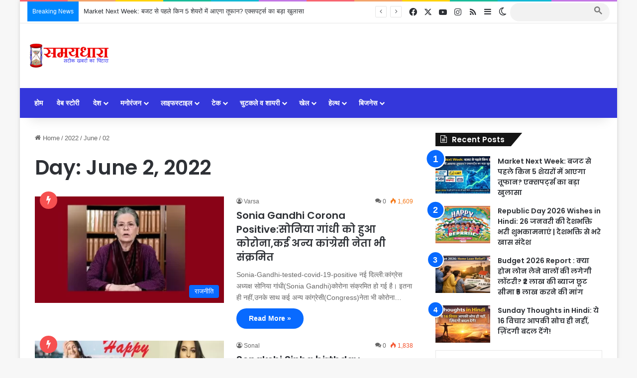

--- FILE ---
content_type: text/html; charset=utf-8
request_url: https://accounts.google.com/o/oauth2/postmessageRelay?parent=https%3A%2F%2Fsamaydhara.com&jsh=m%3B%2F_%2Fscs%2Fabc-static%2F_%2Fjs%2Fk%3Dgapi.lb.en.2kN9-TZiXrM.O%2Fd%3D1%2Frs%3DAHpOoo_B4hu0FeWRuWHfxnZ3V0WubwN7Qw%2Fm%3D__features__
body_size: 162
content:
<!DOCTYPE html><html><head><title></title><meta http-equiv="content-type" content="text/html; charset=utf-8"><meta http-equiv="X-UA-Compatible" content="IE=edge"><meta name="viewport" content="width=device-width, initial-scale=1, minimum-scale=1, maximum-scale=1, user-scalable=0"><script src='https://ssl.gstatic.com/accounts/o/2580342461-postmessagerelay.js' nonce="F282l7DxaonC_LJgPEl89Q"></script></head><body><script type="text/javascript" src="https://apis.google.com/js/rpc:shindig_random.js?onload=init" nonce="F282l7DxaonC_LJgPEl89Q"></script></body></html>

--- FILE ---
content_type: text/html; charset=utf-8
request_url: https://www.google.com/recaptcha/api2/aframe
body_size: 117
content:
<!DOCTYPE HTML><html><head><meta http-equiv="content-type" content="text/html; charset=UTF-8"></head><body><script nonce="HCDnXwblQgT0BePHVkPLwA">/** Anti-fraud and anti-abuse applications only. See google.com/recaptcha */ try{var clients={'sodar':'https://pagead2.googlesyndication.com/pagead/sodar?'};window.addEventListener("message",function(a){try{if(a.source===window.parent){var b=JSON.parse(a.data);var c=clients[b['id']];if(c){var d=document.createElement('img');d.src=c+b['params']+'&rc='+(localStorage.getItem("rc::a")?sessionStorage.getItem("rc::b"):"");window.document.body.appendChild(d);sessionStorage.setItem("rc::e",parseInt(sessionStorage.getItem("rc::e")||0)+1);localStorage.setItem("rc::h",'1769335226476');}}}catch(b){}});window.parent.postMessage("_grecaptcha_ready", "*");}catch(b){}</script></body></html>

--- FILE ---
content_type: application/javascript; charset=utf-8
request_url: https://fundingchoicesmessages.google.com/f/AGSKWxU8v3b2wJ8DxflkDvOk2NwCPup24BJBf5U5fb2vQw_f0pfntDwxJHpKrBxMpap5BoXCh03chDCWkAR_BSgmBgZkCz-ZkRp7P263JxQVEXI0SZ5wOPnTeCIp8Zn_56mcErDHZNFEHY-9f_UXTvzQcUz76DcfL6jAQomZGWbChZajbjZmWXE_OPSnXVLW/_/rotation/banner_ad_minileaderboard./recommendations/ad.-ad5./adPlaceholder.
body_size: -1287
content:
window['b3bc1790-361f-4e3e-ab9e-522d6e1513b3'] = true;